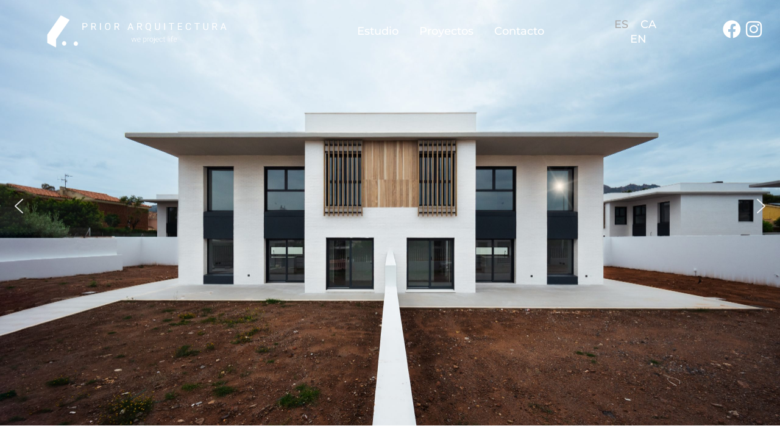

--- FILE ---
content_type: text/css
request_url: https://prior.pro/wp-content/uploads/elementor/css/post-14.css?ver=1768947184
body_size: 124
content:
.elementor-14 .elementor-element.elementor-element-6070524 > .elementor-container > .elementor-column > .elementor-widget-wrap{align-content:flex-start;align-items:flex-start;}.elementor-14 .elementor-element.elementor-element-6070524{margin-top:-125px;margin-bottom:0px;padding:0px 0px 0px 0px;}.elementor-14 .elementor-element.elementor-element-ee4c1c5 > .elementor-widget-container{margin:0px 0px 0px 0px;}body.elementor-page-14:not(.elementor-motion-effects-element-type-background), body.elementor-page-14 > .elementor-motion-effects-container > .elementor-motion-effects-layer{background-color:#FFFFFF;}:root{--page-title-display:none;}

--- FILE ---
content_type: text/css
request_url: https://prior.pro/wp-content/uploads/elementor/css/post-1079.css?ver=1768947184
body_size: 4543
content:
.elementor-1079 .elementor-element.elementor-element-3fe4c38:not(.elementor-motion-effects-element-type-background), .elementor-1079 .elementor-element.elementor-element-3fe4c38 > .elementor-motion-effects-container > .elementor-motion-effects-layer{background-color:#00000000;}.elementor-1079 .elementor-element.elementor-element-3fe4c38:hover{background-color:#000000;}.elementor-1079 .elementor-element.elementor-element-3fe4c38{transition:background 0.3s, border 0.3s, border-radius 0.3s, box-shadow 0.3s;margin-top:0px;margin-bottom:0px;padding:10px 10px 10px 10px;}.elementor-1079 .elementor-element.elementor-element-3fe4c38 > .elementor-background-overlay{transition:background 0.3s, border-radius 0.3s, opacity 0.3s;}.elementor-1079 .elementor-element.elementor-element-d401ebc{--spacer-size:50px;width:var( --container-widget-width, 4.5% );max-width:4.5%;--container-widget-width:4.5%;--container-widget-flex-grow:0;}.elementor-widget-site-logo .hfe-site-logo-container .hfe-site-logo-img{border-color:var( --e-global-color-primary );}.elementor-widget-site-logo .widget-image-caption{color:var( --e-global-color-text );font-family:var( --e-global-typography-text-font-family ), Sans-serif;font-weight:var( --e-global-typography-text-font-weight );}.elementor-1079 .elementor-element.elementor-element-835b530 .hfe-site-logo-container, .elementor-1079 .elementor-element.elementor-element-835b530 .hfe-caption-width figcaption{text-align:center;}.elementor-1079 .elementor-element.elementor-element-835b530 .hfe-site-logo .hfe-site-logo-container img{width:100%;}.elementor-1079 .elementor-element.elementor-element-835b530 .hfe-site-logo img{max-width:100%;opacity:1;}.elementor-1079 .elementor-element.elementor-element-835b530 .widget-image-caption{margin-top:0px;margin-bottom:0px;}.elementor-1079 .elementor-element.elementor-element-835b530{width:var( --container-widget-width, 24% );max-width:24%;--container-widget-width:24%;--container-widget-flex-grow:0;}.elementor-1079 .elementor-element.elementor-element-835b530 .hfe-site-logo-container .hfe-site-logo-img{border-style:none;}.elementor-1079 .elementor-element.elementor-element-acdf43b{width:var( --container-widget-width, 42.5% );max-width:42.5%;--container-widget-width:42.5%;--container-widget-flex-grow:0;align-self:center;}.elementor-1079 .elementor-element.elementor-element-acdf43b .wpr-menu-item.wpr-pointer-item{transition-duration:0.3s;}.elementor-1079 .elementor-element.elementor-element-acdf43b .wpr-menu-item.wpr-pointer-item:before{transition-duration:0.3s;}.elementor-1079 .elementor-element.elementor-element-acdf43b .wpr-menu-item.wpr-pointer-item:after{transition-duration:0.3s;}.elementor-1079 .elementor-element.elementor-element-acdf43b .wpr-mobile-toggle-wrap{text-align:center;}.elementor-1079 .elementor-element.elementor-element-acdf43b .wpr-nav-menu .wpr-menu-item,
					 .elementor-1079 .elementor-element.elementor-element-acdf43b .wpr-nav-menu > .menu-item-has-children > .wpr-sub-icon{color:#FFFFFF;}.elementor-1079 .elementor-element.elementor-element-acdf43b .wpr-nav-menu .wpr-menu-item:hover,
					 .elementor-1079 .elementor-element.elementor-element-acdf43b .wpr-nav-menu > .menu-item-has-children:hover > .wpr-sub-icon,
					 .elementor-1079 .elementor-element.elementor-element-acdf43b .wpr-nav-menu .wpr-menu-item.wpr-active-menu-item,
					 .elementor-1079 .elementor-element.elementor-element-acdf43b .wpr-nav-menu > .menu-item-has-children.current_page_item > .wpr-sub-icon{color:#ACACAC;}.elementor-1079 .elementor-element.elementor-element-acdf43b.wpr-pointer-line-fx .wpr-menu-item:before,
					 .elementor-1079 .elementor-element.elementor-element-acdf43b.wpr-pointer-line-fx .wpr-menu-item:after{background-color:#ACACAC;}.elementor-1079 .elementor-element.elementor-element-acdf43b.wpr-pointer-border-fx .wpr-menu-item:before{border-color:#ACACAC;border-width:2px;}.elementor-1079 .elementor-element.elementor-element-acdf43b.wpr-pointer-background-fx .wpr-menu-item:before{background-color:#ACACAC;}.elementor-1079 .elementor-element.elementor-element-acdf43b .menu-item-has-children .wpr-sub-icon{font-size:13px;}.elementor-1079 .elementor-element.elementor-element-acdf43b.wpr-pointer-background:not(.wpr-sub-icon-none) .wpr-nav-menu-horizontal .menu-item-has-children .wpr-pointer-item{padding-right:calc(13px + 7px);}.elementor-1079 .elementor-element.elementor-element-acdf43b.wpr-pointer-border:not(.wpr-sub-icon-none) .wpr-nav-menu-horizontal .menu-item-has-children .wpr-pointer-item{padding-right:calc(13px + 7px);}.elementor-1079 .elementor-element.elementor-element-acdf43b .wpr-nav-menu .wpr-menu-item,.elementor-1079 .elementor-element.elementor-element-acdf43b .wpr-mobile-nav-menu a,.elementor-1079 .elementor-element.elementor-element-acdf43b .wpr-mobile-toggle-text{font-family:"Montserrat", Sans-serif;font-size:18px;font-weight:500;}.elementor-1079 .elementor-element.elementor-element-acdf43b.wpr-pointer-underline .wpr-menu-item:after,
					 .elementor-1079 .elementor-element.elementor-element-acdf43b.wpr-pointer-overline .wpr-menu-item:before,
					 .elementor-1079 .elementor-element.elementor-element-acdf43b.wpr-pointer-double-line .wpr-menu-item:before,
					 .elementor-1079 .elementor-element.elementor-element-acdf43b.wpr-pointer-double-line .wpr-menu-item:after{height:2px;}.elementor-1079 .elementor-element.elementor-element-acdf43b.wpr-pointer-underline>nav>ul>li>.wpr-menu-item:after,
					 .elementor-1079 .elementor-element.elementor-element-acdf43b.wpr-pointer-overline>nav>ul>li>.wpr-menu-item:before,
					 .elementor-1079 .elementor-element.elementor-element-acdf43b.wpr-pointer-double-line>nav>ul>li>.wpr-menu-item:before,
					 .elementor-1079 .elementor-element.elementor-element-acdf43b.wpr-pointer-double-line>nav>ul>li>.wpr-menu-item:after{height:2px;}.elementor-1079 .elementor-element.elementor-element-acdf43b.wpr-pointer-border-fx>nav>ul>li>.wpr-menu-item:before{border-width:2px;}.elementor-1079 .elementor-element.elementor-element-acdf43b.wpr-pointer-underline>.elementor-widget-container>nav>ul>li>.wpr-menu-item:after,
					 .elementor-1079 .elementor-element.elementor-element-acdf43b.wpr-pointer-overline>.elementor-widget-container>nav>ul>li>.wpr-menu-item:before,
					 .elementor-1079 .elementor-element.elementor-element-acdf43b.wpr-pointer-double-line>.elementor-widget-container>nav>ul>li>.wpr-menu-item:before,
					 .elementor-1079 .elementor-element.elementor-element-acdf43b.wpr-pointer-double-line>.elementor-widget-container>nav>ul>li>.wpr-menu-item:after{height:2px;}.elementor-1079 .elementor-element.elementor-element-acdf43b.wpr-pointer-border-fx>.elementor-widget-container>nav>ul>li>.wpr-menu-item:before{border-width:2px;}.elementor-1079 .elementor-element.elementor-element-acdf43b:not(.wpr-pointer-border-fx) .wpr-menu-item.wpr-pointer-item:before{transform:translateY(-0px);}.elementor-1079 .elementor-element.elementor-element-acdf43b:not(.wpr-pointer-border-fx) .wpr-menu-item.wpr-pointer-item:after{transform:translateY(0px);}.elementor-1079 .elementor-element.elementor-element-acdf43b .wpr-nav-menu .wpr-menu-item{padding-left:7px;padding-right:7px;padding-top:15px;padding-bottom:15px;}.elementor-1079 .elementor-element.elementor-element-acdf43b.wpr-pointer-background:not(.wpr-sub-icon-none) .wpr-nav-menu-vertical .menu-item-has-children .wpr-sub-icon{text-indent:-7px;}.elementor-1079 .elementor-element.elementor-element-acdf43b.wpr-pointer-border:not(.wpr-sub-icon-none) .wpr-nav-menu-vertical .menu-item-has-children .wpr-sub-icon{text-indent:-7px;}.elementor-1079 .elementor-element.elementor-element-acdf43b .wpr-nav-menu > .menu-item{margin-left:10px;margin-right:10px;}.elementor-1079 .elementor-element.elementor-element-acdf43b .wpr-nav-menu-vertical .wpr-nav-menu > li > .wpr-sub-menu{margin-left:10px;}.elementor-1079 .elementor-element.elementor-element-acdf43b.wpr-main-menu-align-left .wpr-nav-menu-vertical .wpr-nav-menu > li > .wpr-sub-icon{right:10px;}.elementor-1079 .elementor-element.elementor-element-acdf43b.wpr-main-menu-align-right .wpr-nav-menu-vertical .wpr-nav-menu > li > .wpr-sub-icon{left:10px;}.elementor-1079 .elementor-element.elementor-element-acdf43b .wpr-sub-menu .wpr-sub-menu-item,
					 .elementor-1079 .elementor-element.elementor-element-acdf43b .wpr-sub-menu > .menu-item-has-children .wpr-sub-icon{color:#333333;}.elementor-1079 .elementor-element.elementor-element-acdf43b .wpr-sub-menu .wpr-sub-menu-item{background-color:#ffffff;padding-left:15px;padding-right:15px;padding-top:13px;padding-bottom:13px;}.elementor-1079 .elementor-element.elementor-element-acdf43b .wpr-sub-menu .wpr-sub-menu-item:hover,
					 .elementor-1079 .elementor-element.elementor-element-acdf43b .wpr-sub-menu > .menu-item-has-children .wpr-sub-menu-item:hover .wpr-sub-icon,
					 .elementor-1079 .elementor-element.elementor-element-acdf43b .wpr-sub-menu .wpr-sub-menu-item.wpr-active-menu-item,
					 .elementor-1079 .elementor-element.elementor-element-acdf43b .wpr-sub-menu > .menu-item-has-children.current_page_item .wpr-sub-icon{color:#ffffff;}.elementor-1079 .elementor-element.elementor-element-acdf43b .wpr-sub-menu .wpr-sub-menu-item:hover,
					 .elementor-1079 .elementor-element.elementor-element-acdf43b .wpr-sub-menu .wpr-sub-menu-item.wpr-active-menu-item{background-color:#605BE5;}.elementor-1079 .elementor-element.elementor-element-acdf43b .wpr-sub-menu .wpr-sub-icon{right:15px;}.elementor-1079 .elementor-element.elementor-element-acdf43b.wpr-main-menu-align-right .wpr-nav-menu-vertical .wpr-sub-menu .wpr-sub-icon{left:15px;}.elementor-1079 .elementor-element.elementor-element-acdf43b .wpr-nav-menu-horizontal .wpr-nav-menu > li > .wpr-sub-menu{margin-top:0px;}.elementor-1079 .elementor-element.elementor-element-acdf43b.wpr-sub-divider-yes .wpr-sub-menu li:not(:last-child){border-bottom-color:#e8e8e8;border-bottom-width:1px;}.elementor-1079 .elementor-element.elementor-element-acdf43b .wpr-sub-menu{border-style:solid;border-width:1px 1px 1px 1px;border-color:#E8E8E8;}.elementor-1079 .elementor-element.elementor-element-acdf43b .wpr-mobile-nav-menu a,
					 .elementor-1079 .elementor-element.elementor-element-acdf43b .wpr-mobile-nav-menu .menu-item-has-children > a:after{color:#FFFFFF;}.elementor-1079 .elementor-element.elementor-element-acdf43b .wpr-mobile-nav-menu li{background-color:#ACACAC;}.elementor-1079 .elementor-element.elementor-element-acdf43b .wpr-mobile-nav-menu li a:hover,
					 .elementor-1079 .elementor-element.elementor-element-acdf43b .wpr-mobile-nav-menu .menu-item-has-children > a:hover:after,
					 .elementor-1079 .elementor-element.elementor-element-acdf43b .wpr-mobile-nav-menu li a.wpr-active-menu-item,
					 .elementor-1079 .elementor-element.elementor-element-acdf43b .wpr-mobile-nav-menu .menu-item-has-children.current_page_item > a:hover:after{color:#ffffff;}.elementor-1079 .elementor-element.elementor-element-acdf43b .wpr-mobile-nav-menu a:hover,
					 .elementor-1079 .elementor-element.elementor-element-acdf43b .wpr-mobile-nav-menu a.wpr-active-menu-item{background-color:#8F8F8F;}.elementor-1079 .elementor-element.elementor-element-acdf43b .wpr-mobile-nav-menu a{padding-left:0px;padding-right:0px;}.elementor-1079 .elementor-element.elementor-element-acdf43b .wpr-mobile-nav-menu .menu-item-has-children > a:after{margin-left:0px;margin-right:0px;}.elementor-1079 .elementor-element.elementor-element-acdf43b .wpr-mobile-nav-menu .wpr-mobile-menu-item{padding-top:5px;padding-bottom:5px;}.elementor-1079 .elementor-element.elementor-element-acdf43b .wpr-mobile-nav-menu .wpr-mobile-sub-menu-item{font-size:1px;padding-top:6px;padding-bottom:6px;}.elementor-1079 .elementor-element.elementor-element-acdf43b .wpr-mobile-nav-menu{margin-top:10px;}.elementor-1079 .elementor-element.elementor-element-acdf43b .wpr-mobile-toggle{border-color:#FFFFFF;width:30px;border-width:0px;}.elementor-1079 .elementor-element.elementor-element-acdf43b .wpr-mobile-toggle-text{color:#FFFFFF;}.elementor-1079 .elementor-element.elementor-element-acdf43b .wpr-mobile-toggle-line{background-color:#FFFFFF;height:3px;margin-bottom:3px;}.elementor-1079 .elementor-element.elementor-element-acdf43b .wpr-mobile-toggle:hover{border-color:#ACACAC;}.elementor-1079 .elementor-element.elementor-element-acdf43b .wpr-mobile-toggle:hover .wpr-mobile-toggle-text{color:#ACACAC;}.elementor-1079 .elementor-element.elementor-element-acdf43b .wpr-mobile-toggle:hover .wpr-mobile-toggle-line{background-color:#ACACAC;}.elementor-1079 .elementor-element.elementor-element-1f40354{--spacer-size:50px;width:var( --container-widget-width, 6.5% );max-width:6.5%;--container-widget-width:6.5%;--container-widget-flex-grow:0;}.elementor-widget-polylang-language-switcher .cpel-switcher__lang a{font-family:var( --e-global-typography-primary-font-family ), Sans-serif;font-weight:var( --e-global-typography-primary-font-weight );color:var( --e-global-color-text );}.elementor-widget-polylang-language-switcher .cpel-switcher__icon{color:var( --e-global-color-text );}.elementor-widget-polylang-language-switcher .cpel-switcher__lang a:hover, .elementor-widget-polylang-language-switcher .cpel-switcher__lang a:focus{font-family:var( --e-global-typography-primary-font-family ), Sans-serif;font-weight:var( --e-global-typography-primary-font-weight );color:var( --e-global-color-accent );}.elementor-widget-polylang-language-switcher .cpel-switcher__lang.cpel-switcher__lang--active a{font-family:var( --e-global-typography-primary-font-family ), Sans-serif;font-weight:var( --e-global-typography-primary-font-weight );}.elementor-1079 .elementor-element.elementor-element-18e6943{width:var( --container-widget-width, 10% );max-width:10%;--container-widget-width:10%;--container-widget-flex-grow:0;align-self:center;--e-transform-transition-duration:0ms;}.elementor-1079 .elementor-element.elementor-element-18e6943 .cpel-switcher__lang a{font-family:"Montserrat", Sans-serif;font-size:18px;font-weight:500;color:#FFFFFF;}.elementor-1079 .elementor-element.elementor-element-18e6943 .cpel-switcher__icon{color:#FFFFFF;}.elementor-1079 .elementor-element.elementor-element-18e6943 .cpel-switcher__lang a:hover, .elementor-1079 .elementor-element.elementor-element-18e6943 .cpel-switcher__lang a:focus{font-family:"Montserrat", Sans-serif;font-size:18px;font-weight:500;color:#ACACAC;}.elementor-1079 .elementor-element.elementor-element-18e6943 .cpel-switcher__lang.cpel-switcher__lang--active a{font-family:"Montserrat", Sans-serif;font-size:18px;font-weight:500;}.elementor-1079 .elementor-element.elementor-element-18e6943 .cpel-switcher__lang--active a{color:#ACACAC;}.elementor-1079 .elementor-element.elementor-element-18e6943 .cpel-switcher__nav{--cpel-switcher-space:10px;}.elementor-1079 .elementor-element.elementor-element-18e6943 .cpel-switcher__code{padding-left:10px;}.elementor-1079 .elementor-element.elementor-element-90706f0{--spacer-size:50px;width:var( --container-widget-width, 6.5% );max-width:6.5%;--container-widget-width:6.5%;--container-widget-flex-grow:0;}.elementor-widget-icon.elementor-view-stacked .elementor-icon{background-color:var( --e-global-color-primary );}.elementor-widget-icon.elementor-view-framed .elementor-icon, .elementor-widget-icon.elementor-view-default .elementor-icon{color:var( --e-global-color-primary );border-color:var( --e-global-color-primary );}.elementor-widget-icon.elementor-view-framed .elementor-icon, .elementor-widget-icon.elementor-view-default .elementor-icon svg{fill:var( --e-global-color-primary );}.elementor-1079 .elementor-element.elementor-element-af13c6f{width:auto;max-width:auto;align-self:center;}.elementor-1079 .elementor-element.elementor-element-af13c6f .elementor-icon-wrapper{text-align:end;}.elementor-1079 .elementor-element.elementor-element-af13c6f.elementor-view-stacked .elementor-icon{background-color:#FFFFFF;}.elementor-1079 .elementor-element.elementor-element-af13c6f.elementor-view-framed .elementor-icon, .elementor-1079 .elementor-element.elementor-element-af13c6f.elementor-view-default .elementor-icon{color:#FFFFFF;border-color:#FFFFFF;}.elementor-1079 .elementor-element.elementor-element-af13c6f.elementor-view-framed .elementor-icon, .elementor-1079 .elementor-element.elementor-element-af13c6f.elementor-view-default .elementor-icon svg{fill:#FFFFFF;}.elementor-1079 .elementor-element.elementor-element-af13c6f.elementor-view-stacked .elementor-icon:hover{background-color:#ACACAC;}.elementor-1079 .elementor-element.elementor-element-af13c6f.elementor-view-framed .elementor-icon:hover, .elementor-1079 .elementor-element.elementor-element-af13c6f.elementor-view-default .elementor-icon:hover{color:#ACACAC;border-color:#ACACAC;}.elementor-1079 .elementor-element.elementor-element-af13c6f.elementor-view-framed .elementor-icon:hover, .elementor-1079 .elementor-element.elementor-element-af13c6f.elementor-view-default .elementor-icon:hover svg{fill:#ACACAC;}.elementor-1079 .elementor-element.elementor-element-af13c6f .elementor-icon{font-size:30px;}.elementor-1079 .elementor-element.elementor-element-af13c6f .elementor-icon svg{height:30px;}.elementor-1079 .elementor-element.elementor-element-71ad753{width:var( --container-widget-width, 3.5% );max-width:3.5%;--container-widget-width:3.5%;--container-widget-flex-grow:0;align-self:center;}.elementor-1079 .elementor-element.elementor-element-71ad753 > .elementor-widget-container{margin:0px 0px 0px 0px;padding:0px 0px 0px 0px;}.elementor-1079 .elementor-element.elementor-element-71ad753 .elementor-icon-wrapper{text-align:center;}.elementor-1079 .elementor-element.elementor-element-71ad753.elementor-view-stacked .elementor-icon{background-color:#FFFFFF;}.elementor-1079 .elementor-element.elementor-element-71ad753.elementor-view-framed .elementor-icon, .elementor-1079 .elementor-element.elementor-element-71ad753.elementor-view-default .elementor-icon{color:#FFFFFF;border-color:#FFFFFF;}.elementor-1079 .elementor-element.elementor-element-71ad753.elementor-view-framed .elementor-icon, .elementor-1079 .elementor-element.elementor-element-71ad753.elementor-view-default .elementor-icon svg{fill:#FFFFFF;}.elementor-1079 .elementor-element.elementor-element-71ad753.elementor-view-stacked .elementor-icon:hover{background-color:#ACACAC;}.elementor-1079 .elementor-element.elementor-element-71ad753.elementor-view-framed .elementor-icon:hover, .elementor-1079 .elementor-element.elementor-element-71ad753.elementor-view-default .elementor-icon:hover{color:#ACACAC;border-color:#ACACAC;}.elementor-1079 .elementor-element.elementor-element-71ad753.elementor-view-framed .elementor-icon:hover, .elementor-1079 .elementor-element.elementor-element-71ad753.elementor-view-default .elementor-icon:hover svg{fill:#ACACAC;}.elementor-1079 .elementor-element.elementor-element-71ad753 .elementor-icon{font-size:30px;}.elementor-1079 .elementor-element.elementor-element-71ad753 .elementor-icon svg{height:30px;}.elementor-1079 .elementor-element.elementor-element-812606e:not(.elementor-motion-effects-element-type-background), .elementor-1079 .elementor-element.elementor-element-812606e > .elementor-motion-effects-container > .elementor-motion-effects-layer{background-color:#00000000;}.elementor-1079 .elementor-element.elementor-element-812606e:hover{background-color:#000000;}.elementor-1079 .elementor-element.elementor-element-812606e{transition:background 0.3s, border 0.3s, border-radius 0.3s, box-shadow 0.3s;margin-top:0px;margin-bottom:0px;padding:10px 10px 10px 10px;}.elementor-1079 .elementor-element.elementor-element-812606e > .elementor-background-overlay{transition:background 0.3s, border-radius 0.3s, opacity 0.3s;}.elementor-1079 .elementor-element.elementor-element-677eade{--spacer-size:50px;width:var( --container-widget-width, 4.5% );max-width:4.5%;--container-widget-width:4.5%;--container-widget-flex-grow:0;}.elementor-1079 .elementor-element.elementor-element-8a8183f .hfe-site-logo-container, .elementor-1079 .elementor-element.elementor-element-8a8183f .hfe-caption-width figcaption{text-align:center;}.elementor-1079 .elementor-element.elementor-element-8a8183f .hfe-site-logo .hfe-site-logo-container img{width:100%;}.elementor-1079 .elementor-element.elementor-element-8a8183f .hfe-site-logo img{max-width:100%;opacity:1;}.elementor-1079 .elementor-element.elementor-element-8a8183f .widget-image-caption{margin-top:0px;margin-bottom:0px;}.elementor-1079 .elementor-element.elementor-element-8a8183f{width:var( --container-widget-width, 24% );max-width:24%;--container-widget-width:24%;--container-widget-flex-grow:0;}.elementor-1079 .elementor-element.elementor-element-8a8183f .hfe-site-logo-container .hfe-site-logo-img{border-style:none;}.elementor-1079 .elementor-element.elementor-element-3e86b82{width:var( --container-widget-width, 42.5% );max-width:42.5%;--container-widget-width:42.5%;--container-widget-flex-grow:0;align-self:center;}.elementor-1079 .elementor-element.elementor-element-3e86b82 .wpr-menu-item.wpr-pointer-item{transition-duration:0.3s;}.elementor-1079 .elementor-element.elementor-element-3e86b82 .wpr-menu-item.wpr-pointer-item:before{transition-duration:0.3s;}.elementor-1079 .elementor-element.elementor-element-3e86b82 .wpr-menu-item.wpr-pointer-item:after{transition-duration:0.3s;}.elementor-1079 .elementor-element.elementor-element-3e86b82 .wpr-mobile-toggle-wrap{text-align:center;}.elementor-1079 .elementor-element.elementor-element-3e86b82 .wpr-nav-menu .wpr-menu-item,
					 .elementor-1079 .elementor-element.elementor-element-3e86b82 .wpr-nav-menu > .menu-item-has-children > .wpr-sub-icon{color:#FFFFFF;}.elementor-1079 .elementor-element.elementor-element-3e86b82 .wpr-nav-menu .wpr-menu-item:hover,
					 .elementor-1079 .elementor-element.elementor-element-3e86b82 .wpr-nav-menu > .menu-item-has-children:hover > .wpr-sub-icon,
					 .elementor-1079 .elementor-element.elementor-element-3e86b82 .wpr-nav-menu .wpr-menu-item.wpr-active-menu-item,
					 .elementor-1079 .elementor-element.elementor-element-3e86b82 .wpr-nav-menu > .menu-item-has-children.current_page_item > .wpr-sub-icon{color:#ACACAC;}.elementor-1079 .elementor-element.elementor-element-3e86b82.wpr-pointer-line-fx .wpr-menu-item:before,
					 .elementor-1079 .elementor-element.elementor-element-3e86b82.wpr-pointer-line-fx .wpr-menu-item:after{background-color:#ACACAC;}.elementor-1079 .elementor-element.elementor-element-3e86b82.wpr-pointer-border-fx .wpr-menu-item:before{border-color:#ACACAC;border-width:2px;}.elementor-1079 .elementor-element.elementor-element-3e86b82.wpr-pointer-background-fx .wpr-menu-item:before{background-color:#ACACAC;}.elementor-1079 .elementor-element.elementor-element-3e86b82 .menu-item-has-children .wpr-sub-icon{font-size:13px;}.elementor-1079 .elementor-element.elementor-element-3e86b82.wpr-pointer-background:not(.wpr-sub-icon-none) .wpr-nav-menu-horizontal .menu-item-has-children .wpr-pointer-item{padding-right:calc(13px + 7px);}.elementor-1079 .elementor-element.elementor-element-3e86b82.wpr-pointer-border:not(.wpr-sub-icon-none) .wpr-nav-menu-horizontal .menu-item-has-children .wpr-pointer-item{padding-right:calc(13px + 7px);}.elementor-1079 .elementor-element.elementor-element-3e86b82 .wpr-nav-menu .wpr-menu-item,.elementor-1079 .elementor-element.elementor-element-3e86b82 .wpr-mobile-nav-menu a,.elementor-1079 .elementor-element.elementor-element-3e86b82 .wpr-mobile-toggle-text{font-family:"Montserrat", Sans-serif;font-size:18px;font-weight:500;}.elementor-1079 .elementor-element.elementor-element-3e86b82.wpr-pointer-underline .wpr-menu-item:after,
					 .elementor-1079 .elementor-element.elementor-element-3e86b82.wpr-pointer-overline .wpr-menu-item:before,
					 .elementor-1079 .elementor-element.elementor-element-3e86b82.wpr-pointer-double-line .wpr-menu-item:before,
					 .elementor-1079 .elementor-element.elementor-element-3e86b82.wpr-pointer-double-line .wpr-menu-item:after{height:2px;}.elementor-1079 .elementor-element.elementor-element-3e86b82.wpr-pointer-underline>nav>ul>li>.wpr-menu-item:after,
					 .elementor-1079 .elementor-element.elementor-element-3e86b82.wpr-pointer-overline>nav>ul>li>.wpr-menu-item:before,
					 .elementor-1079 .elementor-element.elementor-element-3e86b82.wpr-pointer-double-line>nav>ul>li>.wpr-menu-item:before,
					 .elementor-1079 .elementor-element.elementor-element-3e86b82.wpr-pointer-double-line>nav>ul>li>.wpr-menu-item:after{height:2px;}.elementor-1079 .elementor-element.elementor-element-3e86b82.wpr-pointer-border-fx>nav>ul>li>.wpr-menu-item:before{border-width:2px;}.elementor-1079 .elementor-element.elementor-element-3e86b82.wpr-pointer-underline>.elementor-widget-container>nav>ul>li>.wpr-menu-item:after,
					 .elementor-1079 .elementor-element.elementor-element-3e86b82.wpr-pointer-overline>.elementor-widget-container>nav>ul>li>.wpr-menu-item:before,
					 .elementor-1079 .elementor-element.elementor-element-3e86b82.wpr-pointer-double-line>.elementor-widget-container>nav>ul>li>.wpr-menu-item:before,
					 .elementor-1079 .elementor-element.elementor-element-3e86b82.wpr-pointer-double-line>.elementor-widget-container>nav>ul>li>.wpr-menu-item:after{height:2px;}.elementor-1079 .elementor-element.elementor-element-3e86b82.wpr-pointer-border-fx>.elementor-widget-container>nav>ul>li>.wpr-menu-item:before{border-width:2px;}.elementor-1079 .elementor-element.elementor-element-3e86b82:not(.wpr-pointer-border-fx) .wpr-menu-item.wpr-pointer-item:before{transform:translateY(-0px);}.elementor-1079 .elementor-element.elementor-element-3e86b82:not(.wpr-pointer-border-fx) .wpr-menu-item.wpr-pointer-item:after{transform:translateY(0px);}.elementor-1079 .elementor-element.elementor-element-3e86b82 .wpr-nav-menu .wpr-menu-item{padding-left:7px;padding-right:7px;padding-top:15px;padding-bottom:15px;}.elementor-1079 .elementor-element.elementor-element-3e86b82.wpr-pointer-background:not(.wpr-sub-icon-none) .wpr-nav-menu-vertical .menu-item-has-children .wpr-sub-icon{text-indent:-7px;}.elementor-1079 .elementor-element.elementor-element-3e86b82.wpr-pointer-border:not(.wpr-sub-icon-none) .wpr-nav-menu-vertical .menu-item-has-children .wpr-sub-icon{text-indent:-7px;}.elementor-1079 .elementor-element.elementor-element-3e86b82 .wpr-nav-menu > .menu-item{margin-left:10px;margin-right:10px;}.elementor-1079 .elementor-element.elementor-element-3e86b82 .wpr-nav-menu-vertical .wpr-nav-menu > li > .wpr-sub-menu{margin-left:10px;}.elementor-1079 .elementor-element.elementor-element-3e86b82.wpr-main-menu-align-left .wpr-nav-menu-vertical .wpr-nav-menu > li > .wpr-sub-icon{right:10px;}.elementor-1079 .elementor-element.elementor-element-3e86b82.wpr-main-menu-align-right .wpr-nav-menu-vertical .wpr-nav-menu > li > .wpr-sub-icon{left:10px;}.elementor-1079 .elementor-element.elementor-element-3e86b82 .wpr-sub-menu .wpr-sub-menu-item,
					 .elementor-1079 .elementor-element.elementor-element-3e86b82 .wpr-sub-menu > .menu-item-has-children .wpr-sub-icon{color:#333333;}.elementor-1079 .elementor-element.elementor-element-3e86b82 .wpr-sub-menu .wpr-sub-menu-item{background-color:#ffffff;padding-left:15px;padding-right:15px;padding-top:13px;padding-bottom:13px;}.elementor-1079 .elementor-element.elementor-element-3e86b82 .wpr-sub-menu .wpr-sub-menu-item:hover,
					 .elementor-1079 .elementor-element.elementor-element-3e86b82 .wpr-sub-menu > .menu-item-has-children .wpr-sub-menu-item:hover .wpr-sub-icon,
					 .elementor-1079 .elementor-element.elementor-element-3e86b82 .wpr-sub-menu .wpr-sub-menu-item.wpr-active-menu-item,
					 .elementor-1079 .elementor-element.elementor-element-3e86b82 .wpr-sub-menu > .menu-item-has-children.current_page_item .wpr-sub-icon{color:#ffffff;}.elementor-1079 .elementor-element.elementor-element-3e86b82 .wpr-sub-menu .wpr-sub-menu-item:hover,
					 .elementor-1079 .elementor-element.elementor-element-3e86b82 .wpr-sub-menu .wpr-sub-menu-item.wpr-active-menu-item{background-color:#605BE5;}.elementor-1079 .elementor-element.elementor-element-3e86b82 .wpr-sub-menu .wpr-sub-icon{right:15px;}.elementor-1079 .elementor-element.elementor-element-3e86b82.wpr-main-menu-align-right .wpr-nav-menu-vertical .wpr-sub-menu .wpr-sub-icon{left:15px;}.elementor-1079 .elementor-element.elementor-element-3e86b82 .wpr-nav-menu-horizontal .wpr-nav-menu > li > .wpr-sub-menu{margin-top:0px;}.elementor-1079 .elementor-element.elementor-element-3e86b82.wpr-sub-divider-yes .wpr-sub-menu li:not(:last-child){border-bottom-color:#e8e8e8;border-bottom-width:1px;}.elementor-1079 .elementor-element.elementor-element-3e86b82 .wpr-sub-menu{border-style:solid;border-width:1px 1px 1px 1px;border-color:#E8E8E8;}.elementor-1079 .elementor-element.elementor-element-3e86b82 .wpr-mobile-nav-menu a,
					 .elementor-1079 .elementor-element.elementor-element-3e86b82 .wpr-mobile-nav-menu .menu-item-has-children > a:after{color:#FFFFFF;}.elementor-1079 .elementor-element.elementor-element-3e86b82 .wpr-mobile-nav-menu li{background-color:#ACACAC;}.elementor-1079 .elementor-element.elementor-element-3e86b82 .wpr-mobile-nav-menu li a:hover,
					 .elementor-1079 .elementor-element.elementor-element-3e86b82 .wpr-mobile-nav-menu .menu-item-has-children > a:hover:after,
					 .elementor-1079 .elementor-element.elementor-element-3e86b82 .wpr-mobile-nav-menu li a.wpr-active-menu-item,
					 .elementor-1079 .elementor-element.elementor-element-3e86b82 .wpr-mobile-nav-menu .menu-item-has-children.current_page_item > a:hover:after{color:#ffffff;}.elementor-1079 .elementor-element.elementor-element-3e86b82 .wpr-mobile-nav-menu a:hover,
					 .elementor-1079 .elementor-element.elementor-element-3e86b82 .wpr-mobile-nav-menu a.wpr-active-menu-item{background-color:#8F8F8F;}.elementor-1079 .elementor-element.elementor-element-3e86b82 .wpr-mobile-nav-menu a{padding-left:0px;padding-right:0px;}.elementor-1079 .elementor-element.elementor-element-3e86b82 .wpr-mobile-nav-menu .menu-item-has-children > a:after{margin-left:0px;margin-right:0px;}.elementor-1079 .elementor-element.elementor-element-3e86b82 .wpr-mobile-nav-menu .wpr-mobile-menu-item{padding-top:5px;padding-bottom:5px;}.elementor-1079 .elementor-element.elementor-element-3e86b82 .wpr-mobile-nav-menu .wpr-mobile-sub-menu-item{font-size:1px;padding-top:6px;padding-bottom:6px;}.elementor-1079 .elementor-element.elementor-element-3e86b82 .wpr-mobile-nav-menu{margin-top:10px;}.elementor-1079 .elementor-element.elementor-element-3e86b82 .wpr-mobile-toggle{border-color:#FFFFFF;width:30px;border-width:0px;}.elementor-1079 .elementor-element.elementor-element-3e86b82 .wpr-mobile-toggle-text{color:#FFFFFF;}.elementor-1079 .elementor-element.elementor-element-3e86b82 .wpr-mobile-toggle-line{background-color:#FFFFFF;height:3px;margin-bottom:3px;}.elementor-1079 .elementor-element.elementor-element-3e86b82 .wpr-mobile-toggle:hover{border-color:#ACACAC;}.elementor-1079 .elementor-element.elementor-element-3e86b82 .wpr-mobile-toggle:hover .wpr-mobile-toggle-text{color:#ACACAC;}.elementor-1079 .elementor-element.elementor-element-3e86b82 .wpr-mobile-toggle:hover .wpr-mobile-toggle-line{background-color:#ACACAC;}.elementor-1079 .elementor-element.elementor-element-52b3406{--spacer-size:50px;width:var( --container-widget-width, 6.5% );max-width:6.5%;--container-widget-width:6.5%;--container-widget-flex-grow:0;}.elementor-1079 .elementor-element.elementor-element-b1c3669{width:var( --container-widget-width, 10% );max-width:10%;--container-widget-width:10%;--container-widget-flex-grow:0;align-self:center;--e-transform-transition-duration:0ms;}.elementor-1079 .elementor-element.elementor-element-b1c3669 .cpel-switcher__lang a{font-family:"Montserrat", Sans-serif;font-size:18px;font-weight:500;color:#FFFFFF;}.elementor-1079 .elementor-element.elementor-element-b1c3669 .cpel-switcher__icon{color:#FFFFFF;}.elementor-1079 .elementor-element.elementor-element-b1c3669 .cpel-switcher__lang a:hover, .elementor-1079 .elementor-element.elementor-element-b1c3669 .cpel-switcher__lang a:focus{font-family:"Montserrat", Sans-serif;font-size:18px;font-weight:500;color:#ACACAC;}.elementor-1079 .elementor-element.elementor-element-b1c3669 .cpel-switcher__lang.cpel-switcher__lang--active a{font-family:"Montserrat", Sans-serif;font-size:18px;font-weight:500;}.elementor-1079 .elementor-element.elementor-element-b1c3669 .cpel-switcher__lang--active a{color:#ACACAC;}.elementor-1079 .elementor-element.elementor-element-b1c3669 .cpel-switcher__nav{--cpel-switcher-space:10px;}.elementor-1079 .elementor-element.elementor-element-b1c3669 .cpel-switcher__code{padding-left:10px;}.elementor-1079 .elementor-element.elementor-element-7a0495c{--spacer-size:50px;width:var( --container-widget-width, 6.5% );max-width:6.5%;--container-widget-width:6.5%;--container-widget-flex-grow:0;}.elementor-1079 .elementor-element.elementor-element-916e6a4{width:auto;max-width:auto;align-self:center;}.elementor-1079 .elementor-element.elementor-element-916e6a4 .elementor-icon-wrapper{text-align:end;}.elementor-1079 .elementor-element.elementor-element-916e6a4.elementor-view-stacked .elementor-icon{background-color:#FFFFFF;}.elementor-1079 .elementor-element.elementor-element-916e6a4.elementor-view-framed .elementor-icon, .elementor-1079 .elementor-element.elementor-element-916e6a4.elementor-view-default .elementor-icon{color:#FFFFFF;border-color:#FFFFFF;}.elementor-1079 .elementor-element.elementor-element-916e6a4.elementor-view-framed .elementor-icon, .elementor-1079 .elementor-element.elementor-element-916e6a4.elementor-view-default .elementor-icon svg{fill:#FFFFFF;}.elementor-1079 .elementor-element.elementor-element-916e6a4.elementor-view-stacked .elementor-icon:hover{background-color:#ACACAC;}.elementor-1079 .elementor-element.elementor-element-916e6a4.elementor-view-framed .elementor-icon:hover, .elementor-1079 .elementor-element.elementor-element-916e6a4.elementor-view-default .elementor-icon:hover{color:#ACACAC;border-color:#ACACAC;}.elementor-1079 .elementor-element.elementor-element-916e6a4.elementor-view-framed .elementor-icon:hover, .elementor-1079 .elementor-element.elementor-element-916e6a4.elementor-view-default .elementor-icon:hover svg{fill:#ACACAC;}.elementor-1079 .elementor-element.elementor-element-916e6a4 .elementor-icon{font-size:30px;}.elementor-1079 .elementor-element.elementor-element-916e6a4 .elementor-icon svg{height:30px;}.elementor-1079 .elementor-element.elementor-element-bf6a7ca{width:var( --container-widget-width, 3.5% );max-width:3.5%;--container-widget-width:3.5%;--container-widget-flex-grow:0;align-self:center;}.elementor-1079 .elementor-element.elementor-element-bf6a7ca > .elementor-widget-container{margin:0px 0px 0px 0px;padding:0px 0px 0px 0px;}.elementor-1079 .elementor-element.elementor-element-bf6a7ca .elementor-icon-wrapper{text-align:center;}.elementor-1079 .elementor-element.elementor-element-bf6a7ca.elementor-view-stacked .elementor-icon{background-color:#FFFFFF;}.elementor-1079 .elementor-element.elementor-element-bf6a7ca.elementor-view-framed .elementor-icon, .elementor-1079 .elementor-element.elementor-element-bf6a7ca.elementor-view-default .elementor-icon{color:#FFFFFF;border-color:#FFFFFF;}.elementor-1079 .elementor-element.elementor-element-bf6a7ca.elementor-view-framed .elementor-icon, .elementor-1079 .elementor-element.elementor-element-bf6a7ca.elementor-view-default .elementor-icon svg{fill:#FFFFFF;}.elementor-1079 .elementor-element.elementor-element-bf6a7ca.elementor-view-stacked .elementor-icon:hover{background-color:#ACACAC;}.elementor-1079 .elementor-element.elementor-element-bf6a7ca.elementor-view-framed .elementor-icon:hover, .elementor-1079 .elementor-element.elementor-element-bf6a7ca.elementor-view-default .elementor-icon:hover{color:#ACACAC;border-color:#ACACAC;}.elementor-1079 .elementor-element.elementor-element-bf6a7ca.elementor-view-framed .elementor-icon:hover, .elementor-1079 .elementor-element.elementor-element-bf6a7ca.elementor-view-default .elementor-icon:hover svg{fill:#ACACAC;}.elementor-1079 .elementor-element.elementor-element-bf6a7ca .elementor-icon{font-size:30px;}.elementor-1079 .elementor-element.elementor-element-bf6a7ca .elementor-icon svg{height:30px;}.elementor-1079 .elementor-element.elementor-element-1e66fa2:not(.elementor-motion-effects-element-type-background), .elementor-1079 .elementor-element.elementor-element-1e66fa2 > .elementor-motion-effects-container > .elementor-motion-effects-layer{background-color:#00000000;}.elementor-1079 .elementor-element.elementor-element-1e66fa2:hover{background-color:#000000;}.elementor-1079 .elementor-element.elementor-element-1e66fa2 > .elementor-container{min-height:400px;}.elementor-1079 .elementor-element.elementor-element-1e66fa2{transition:background 0.3s, border 0.3s, border-radius 0.3s, box-shadow 0.3s;margin-top:0px;margin-bottom:0px;padding:10px 10px 10px 10px;}.elementor-1079 .elementor-element.elementor-element-1e66fa2 > .elementor-background-overlay{transition:background 0.3s, border-radius 0.3s, opacity 0.3s;}.elementor-1079 .elementor-element.elementor-element-99a4968{--spacer-size:50px;width:var( --container-widget-width, 4.5% );max-width:4.5%;--container-widget-width:4.5%;--container-widget-flex-grow:0;}.elementor-1079 .elementor-element.elementor-element-ce44532 .hfe-site-logo-container, .elementor-1079 .elementor-element.elementor-element-ce44532 .hfe-caption-width figcaption{text-align:center;}.elementor-1079 .elementor-element.elementor-element-ce44532 .hfe-site-logo .hfe-site-logo-container img{width:100%;}.elementor-1079 .elementor-element.elementor-element-ce44532 .hfe-site-logo img{max-width:100%;opacity:1;}.elementor-1079 .elementor-element.elementor-element-ce44532 .widget-image-caption{margin-top:0px;margin-bottom:0px;}.elementor-1079 .elementor-element.elementor-element-ce44532{width:var( --container-widget-width, 24% );max-width:24%;--container-widget-width:24%;--container-widget-flex-grow:0;}.elementor-1079 .elementor-element.elementor-element-ce44532 .hfe-site-logo-container .hfe-site-logo-img{border-style:none;}.elementor-1079 .elementor-element.elementor-element-5956561{width:var( --container-widget-width, 10% );max-width:10%;--container-widget-width:10%;--container-widget-flex-grow:0;align-self:center;--e-transform-transition-duration:0ms;}.elementor-1079 .elementor-element.elementor-element-5956561 .cpel-switcher__lang a{font-family:"Montserrat", Sans-serif;font-size:18px;font-weight:500;color:#FFFFFF;}.elementor-1079 .elementor-element.elementor-element-5956561 .cpel-switcher__icon{color:#FFFFFF;}.elementor-1079 .elementor-element.elementor-element-5956561 .cpel-switcher__lang a:hover, .elementor-1079 .elementor-element.elementor-element-5956561 .cpel-switcher__lang a:focus{font-family:"Montserrat", Sans-serif;font-size:18px;font-weight:500;color:#ACACAC;}.elementor-1079 .elementor-element.elementor-element-5956561 .cpel-switcher__lang.cpel-switcher__lang--active a{font-family:"Montserrat", Sans-serif;font-size:18px;font-weight:500;}.elementor-1079 .elementor-element.elementor-element-5956561 .cpel-switcher__lang--active a{color:#ACACAC;}.elementor-1079 .elementor-element.elementor-element-5956561 .cpel-switcher__nav{--cpel-switcher-space:10px;}.elementor-1079 .elementor-element.elementor-element-5956561 .cpel-switcher__code{padding-left:10px;}body.elementor-page-1079:not(.elementor-motion-effects-element-type-background), body.elementor-page-1079 > .elementor-motion-effects-container > .elementor-motion-effects-layer{background-color:#FFFFFF;}@media(max-width:1024px){.elementor-1079 .elementor-element.elementor-element-d401ebc{--spacer-size:10px;width:var( --container-widget-width, 4% );max-width:4%;--container-widget-width:4%;--container-widget-flex-grow:0;}.elementor-1079 .elementor-element.elementor-element-835b530{width:var( --container-widget-width, 254.719px );max-width:254.719px;--container-widget-width:254.719px;--container-widget-flex-grow:0;}.elementor-1079 .elementor-element.elementor-element-acdf43b{width:var( --container-widget-width, 28.364% );max-width:28.364%;--container-widget-width:28.364%;--container-widget-flex-grow:0;}.elementor-1079 .elementor-element.elementor-element-acdf43b .wpr-mobile-toggle-wrap{text-align:right;}.elementor-1079 .elementor-element.elementor-element-1f40354{--spacer-size:10px;width:var( --container-widget-width, 4% );max-width:4%;--container-widget-width:4%;--container-widget-flex-grow:0;}.elementor-1079 .elementor-element.elementor-element-18e6943{width:var( --container-widget-width, 17% );max-width:17%;--container-widget-width:17%;--container-widget-flex-grow:0;}.elementor-1079 .elementor-element.elementor-element-18e6943 .cpel-switcher__lang a{font-size:15px;}.elementor-1079 .elementor-element.elementor-element-18e6943 .cpel-switcher__lang a:hover, .elementor-1079 .elementor-element.elementor-element-18e6943 .cpel-switcher__lang a:focus{font-size:15px;}.elementor-1079 .elementor-element.elementor-element-18e6943 .cpel-switcher__lang.cpel-switcher__lang--active a{font-size:15px;}.elementor-1079 .elementor-element.elementor-element-18e6943 .cpel-switcher__nav{--cpel-switcher-space:8px;}.elementor-1079 .elementor-element.elementor-element-90706f0{--spacer-size:10px;width:var( --container-widget-width, 4% );max-width:4%;--container-widget-width:4%;--container-widget-flex-grow:0;}.elementor-1079 .elementor-element.elementor-element-af13c6f .elementor-icon{font-size:25px;}.elementor-1079 .elementor-element.elementor-element-af13c6f .elementor-icon svg{height:25px;}.elementor-1079 .elementor-element.elementor-element-71ad753{--container-widget-width:4%;--container-widget-flex-grow:0;width:var( --container-widget-width, 4% );max-width:4%;align-self:center;}.elementor-1079 .elementor-element.elementor-element-71ad753 .elementor-icon-wrapper{text-align:end;}.elementor-1079 .elementor-element.elementor-element-71ad753 .elementor-icon{font-size:25px;}.elementor-1079 .elementor-element.elementor-element-71ad753 .elementor-icon svg{height:25px;}.elementor-1079 .elementor-element.elementor-element-677eade{--spacer-size:10px;width:var( --container-widget-width, 3% );max-width:3%;--container-widget-width:3%;--container-widget-flex-grow:0;}.elementor-1079 .elementor-element.elementor-element-8a8183f{width:var( --container-widget-width, 6.5% );max-width:6.5%;--container-widget-width:6.5%;--container-widget-flex-grow:0;}.elementor-1079 .elementor-element.elementor-element-3e86b82{width:var( --container-widget-width, 57.982% );max-width:57.982%;--container-widget-width:57.982%;--container-widget-flex-grow:0;}.elementor-1079 .elementor-element.elementor-element-3e86b82 .wpr-mobile-toggle-wrap{text-align:right;}.elementor-1079 .elementor-element.elementor-element-3e86b82 .wpr-nav-menu .wpr-menu-item,.elementor-1079 .elementor-element.elementor-element-3e86b82 .wpr-mobile-nav-menu a,.elementor-1079 .elementor-element.elementor-element-3e86b82 .wpr-mobile-toggle-text{font-size:15px;}.elementor-1079 .elementor-element.elementor-element-52b3406{--spacer-size:10px;width:var( --container-widget-width, 4% );max-width:4%;--container-widget-width:4%;--container-widget-flex-grow:0;}.elementor-1079 .elementor-element.elementor-element-b1c3669{width:var( --container-widget-width, 17% );max-width:17%;--container-widget-width:17%;--container-widget-flex-grow:0;}.elementor-1079 .elementor-element.elementor-element-b1c3669 > .elementor-widget-container{padding:0px 0px 4px 0px;}.elementor-1079 .elementor-element.elementor-element-b1c3669 .cpel-switcher__lang a{font-size:15px;}.elementor-1079 .elementor-element.elementor-element-b1c3669 .cpel-switcher__lang a:hover, .elementor-1079 .elementor-element.elementor-element-b1c3669 .cpel-switcher__lang a:focus{font-size:15px;}.elementor-1079 .elementor-element.elementor-element-b1c3669 .cpel-switcher__lang.cpel-switcher__lang--active a{font-size:15px;}.elementor-1079 .elementor-element.elementor-element-b1c3669 .cpel-switcher__nav{--cpel-switcher-space:8px;}.elementor-1079 .elementor-element.elementor-element-7a0495c{--spacer-size:10px;width:var( --container-widget-width, 4% );max-width:4%;--container-widget-width:4%;--container-widget-flex-grow:0;}.elementor-1079 .elementor-element.elementor-element-916e6a4 .elementor-icon{font-size:25px;}.elementor-1079 .elementor-element.elementor-element-916e6a4 .elementor-icon svg{height:25px;}.elementor-1079 .elementor-element.elementor-element-bf6a7ca{--container-widget-width:4%;--container-widget-flex-grow:0;width:var( --container-widget-width, 4% );max-width:4%;align-self:center;}.elementor-1079 .elementor-element.elementor-element-bf6a7ca .elementor-icon-wrapper{text-align:end;}.elementor-1079 .elementor-element.elementor-element-bf6a7ca .elementor-icon{font-size:25px;}.elementor-1079 .elementor-element.elementor-element-bf6a7ca .elementor-icon svg{height:25px;}.elementor-1079 .elementor-element.elementor-element-99a4968{--spacer-size:10px;width:var( --container-widget-width, 4% );max-width:4%;--container-widget-width:4%;--container-widget-flex-grow:0;}.elementor-1079 .elementor-element.elementor-element-ce44532{width:var( --container-widget-width, 254.719px );max-width:254.719px;--container-widget-width:254.719px;--container-widget-flex-grow:0;}.elementor-1079 .elementor-element.elementor-element-5956561{width:var( --container-widget-width, 17% );max-width:17%;--container-widget-width:17%;--container-widget-flex-grow:0;}.elementor-1079 .elementor-element.elementor-element-5956561 .cpel-switcher__lang a{font-size:15px;}.elementor-1079 .elementor-element.elementor-element-5956561 .cpel-switcher__lang a:hover, .elementor-1079 .elementor-element.elementor-element-5956561 .cpel-switcher__lang a:focus{font-size:15px;}.elementor-1079 .elementor-element.elementor-element-5956561 .cpel-switcher__lang.cpel-switcher__lang--active a{font-size:15px;}.elementor-1079 .elementor-element.elementor-element-5956561 .cpel-switcher__nav{--cpel-switcher-space:8px;}}@media(max-width:767px){.elementor-1079 .elementor-element.elementor-element-acdf43b .wpr-mobile-toggle-wrap{text-align:right;}.elementor-1079 .elementor-element.elementor-element-acdf43b .wpr-mobile-nav-menu{margin-top:0px;}.elementor-1079 .elementor-element.elementor-element-3e86b82 .wpr-mobile-toggle-wrap{text-align:right;}.elementor-1079 .elementor-element.elementor-element-3e86b82 .wpr-mobile-nav-menu{margin-top:0px;}.elementor-1079 .elementor-element.elementor-element-b1c3669{width:var( --container-widget-width, 61.416% );max-width:61.416%;--container-widget-width:61.416%;--container-widget-flex-grow:0;align-self:center;}.elementor-1079 .elementor-element.elementor-element-b1c3669 > .elementor-widget-container{margin:-4px 0px 2px 0px;}.elementor-1079 .elementor-element.elementor-element-b1c3669 .cpel-switcher__lang a{font-size:13px;}.elementor-1079 .elementor-element.elementor-element-b1c3669 .cpel-switcher__lang a:hover, .elementor-1079 .elementor-element.elementor-element-b1c3669 .cpel-switcher__lang a:focus{font-size:13px;}.elementor-1079 .elementor-element.elementor-element-b1c3669 .cpel-switcher__lang.cpel-switcher__lang--active a{font-size:13px;}.elementor-1079 .elementor-element.elementor-element-b1c3669 .cpel-switcher__nav{--cpel-switcher-space:2px;}.elementor-1079 .elementor-element.elementor-element-1e66fa2 > .elementor-container{min-height:60px;}.elementor-1079 .elementor-element.elementor-element-ce44532{--container-widget-width:12%;--container-widget-flex-grow:0;width:var( --container-widget-width, 12% );max-width:12%;}.elementor-1079 .elementor-element.elementor-element-5956561{width:var( --container-widget-width, 61.416% );max-width:61.416%;--container-widget-width:61.416%;--container-widget-flex-grow:0;align-self:center;}.elementor-1079 .elementor-element.elementor-element-5956561 > .elementor-widget-container{margin:-4px 0px 2px 0px;}.elementor-1079 .elementor-element.elementor-element-5956561 .cpel-switcher__lang a{font-size:13px;}.elementor-1079 .elementor-element.elementor-element-5956561 .cpel-switcher__lang a:hover, .elementor-1079 .elementor-element.elementor-element-5956561 .cpel-switcher__lang a:focus{font-size:13px;}.elementor-1079 .elementor-element.elementor-element-5956561 .cpel-switcher__lang.cpel-switcher__lang--active a{font-size:13px;}.elementor-1079 .elementor-element.elementor-element-5956561 .cpel-switcher__nav{--cpel-switcher-space:2px;}.elementor-1079 .elementor-element.elementor-element-2b5aa4d{width:auto;max-width:auto;align-self:center;}.elementor-1079 .elementor-element.elementor-element-2b5aa4d > .elementor-widget-container{margin:0px 0px 0px 47px;}}

--- FILE ---
content_type: text/css
request_url: https://prior.pro/wp-content/uploads/elementor/css/post-947.css?ver=1768947185
body_size: 1735
content:
.elementor-947 .elementor-element.elementor-element-a4579d7:not(.elementor-motion-effects-element-type-background), .elementor-947 .elementor-element.elementor-element-a4579d7 > .elementor-motion-effects-container > .elementor-motion-effects-layer{background-color:#000000;}.elementor-947 .elementor-element.elementor-element-a4579d7 > .elementor-background-overlay{background-color:transparent;background-image:linear-gradient(90deg, #00000075 0%, #00000000 100%);opacity:1;transition:background 0.3s, border-radius 0.3s, opacity 0.3s;}.elementor-947 .elementor-element.elementor-element-a4579d7{transition:background 0.3s, border 0.3s, border-radius 0.3s, box-shadow 0.3s;padding:12px 12px 12px 12px;}.elementor-widget-image .widget-image-caption{color:var( --e-global-color-text );font-family:var( --e-global-typography-text-font-family ), Sans-serif;font-weight:var( --e-global-typography-text-font-weight );}.elementor-947 .elementor-element.elementor-element-b9c98b5{text-align:start;}.elementor-947 .elementor-element.elementor-element-b9c98b5 img{width:38%;}.elementor-widget-navigation-menu .menu-item a.hfe-menu-item.elementor-button{background-color:var( --e-global-color-accent );font-family:var( --e-global-typography-accent-font-family ), Sans-serif;font-weight:var( --e-global-typography-accent-font-weight );}.elementor-widget-navigation-menu .menu-item a.hfe-menu-item.elementor-button:hover{background-color:var( --e-global-color-accent );}.elementor-widget-navigation-menu a.hfe-menu-item, .elementor-widget-navigation-menu a.hfe-sub-menu-item{font-family:var( --e-global-typography-primary-font-family ), Sans-serif;font-weight:var( --e-global-typography-primary-font-weight );}.elementor-widget-navigation-menu .menu-item a.hfe-menu-item, .elementor-widget-navigation-menu .sub-menu a.hfe-sub-menu-item{color:var( --e-global-color-text );}.elementor-widget-navigation-menu .menu-item a.hfe-menu-item:hover,
								.elementor-widget-navigation-menu .sub-menu a.hfe-sub-menu-item:hover,
								.elementor-widget-navigation-menu .menu-item.current-menu-item a.hfe-menu-item,
								.elementor-widget-navigation-menu .menu-item a.hfe-menu-item.highlighted,
								.elementor-widget-navigation-menu .menu-item a.hfe-menu-item:focus{color:var( --e-global-color-accent );}.elementor-widget-navigation-menu .hfe-nav-menu-layout:not(.hfe-pointer__framed) .menu-item.parent a.hfe-menu-item:before,
								.elementor-widget-navigation-menu .hfe-nav-menu-layout:not(.hfe-pointer__framed) .menu-item.parent a.hfe-menu-item:after{background-color:var( --e-global-color-accent );}.elementor-widget-navigation-menu .hfe-nav-menu-layout:not(.hfe-pointer__framed) .menu-item.parent .sub-menu .hfe-has-submenu-container a:after{background-color:var( --e-global-color-accent );}.elementor-widget-navigation-menu .hfe-pointer__framed .menu-item.parent a.hfe-menu-item:before,
								.elementor-widget-navigation-menu .hfe-pointer__framed .menu-item.parent a.hfe-menu-item:after{border-color:var( --e-global-color-accent );}
							.elementor-widget-navigation-menu .sub-menu li a.hfe-sub-menu-item,
							.elementor-widget-navigation-menu nav.hfe-dropdown li a.hfe-sub-menu-item,
							.elementor-widget-navigation-menu nav.hfe-dropdown li a.hfe-menu-item,
							.elementor-widget-navigation-menu nav.hfe-dropdown-expandible li a.hfe-menu-item,
							.elementor-widget-navigation-menu nav.hfe-dropdown-expandible li a.hfe-sub-menu-item{font-family:var( --e-global-typography-accent-font-family ), Sans-serif;font-weight:var( --e-global-typography-accent-font-weight );}.elementor-947 .elementor-element.elementor-element-21e0e25 .menu-item a.hfe-menu-item{padding-left:15px;padding-right:15px;}.elementor-947 .elementor-element.elementor-element-21e0e25 .menu-item a.hfe-sub-menu-item{padding-left:calc( 15px + 20px );padding-right:15px;}.elementor-947 .elementor-element.elementor-element-21e0e25 .hfe-nav-menu__layout-vertical .menu-item ul ul a.hfe-sub-menu-item{padding-left:calc( 15px + 40px );padding-right:15px;}.elementor-947 .elementor-element.elementor-element-21e0e25 .hfe-nav-menu__layout-vertical .menu-item ul ul ul a.hfe-sub-menu-item{padding-left:calc( 15px + 60px );padding-right:15px;}.elementor-947 .elementor-element.elementor-element-21e0e25 .hfe-nav-menu__layout-vertical .menu-item ul ul ul ul a.hfe-sub-menu-item{padding-left:calc( 15px + 80px );padding-right:15px;}.elementor-947 .elementor-element.elementor-element-21e0e25 .menu-item a.hfe-menu-item, .elementor-947 .elementor-element.elementor-element-21e0e25 .menu-item a.hfe-sub-menu-item{padding-top:15px;padding-bottom:15px;}.elementor-947 .elementor-element.elementor-element-21e0e25 .sub-menu a.hfe-sub-menu-item,
						 .elementor-947 .elementor-element.elementor-element-21e0e25 nav.hfe-dropdown li a.hfe-menu-item,
						 .elementor-947 .elementor-element.elementor-element-21e0e25 nav.hfe-dropdown li a.hfe-sub-menu-item,
						 .elementor-947 .elementor-element.elementor-element-21e0e25 nav.hfe-dropdown-expandible li a.hfe-menu-item,
						 .elementor-947 .elementor-element.elementor-element-21e0e25 nav.hfe-dropdown-expandible li a.hfe-sub-menu-item{padding-top:15px;padding-bottom:15px;}.elementor-947 .elementor-element.elementor-element-21e0e25 > .elementor-widget-container{margin:0px 0px 0px -13px;}.elementor-947 .elementor-element.elementor-element-21e0e25 a.hfe-menu-item, .elementor-947 .elementor-element.elementor-element-21e0e25 a.hfe-sub-menu-item{font-family:"Montserrat", Sans-serif;font-size:18px;font-weight:500;text-transform:uppercase;}.elementor-947 .elementor-element.elementor-element-21e0e25 .menu-item a.hfe-menu-item, .elementor-947 .elementor-element.elementor-element-21e0e25 .sub-menu a.hfe-sub-menu-item{color:#FFFFFF;}.elementor-947 .elementor-element.elementor-element-21e0e25 .menu-item a.hfe-menu-item, .elementor-947 .elementor-element.elementor-element-21e0e25 .sub-menu, .elementor-947 .elementor-element.elementor-element-21e0e25 nav.hfe-dropdown, .elementor-947 .elementor-element.elementor-element-21e0e25 .hfe-dropdown-expandible{background-color:#00000000;}.elementor-947 .elementor-element.elementor-element-21e0e25 .menu-item a.hfe-menu-item:hover,
								.elementor-947 .elementor-element.elementor-element-21e0e25 .sub-menu a.hfe-sub-menu-item:hover,
								.elementor-947 .elementor-element.elementor-element-21e0e25 .menu-item.current-menu-item a.hfe-menu-item,
								.elementor-947 .elementor-element.elementor-element-21e0e25 .menu-item a.hfe-menu-item.highlighted,
								.elementor-947 .elementor-element.elementor-element-21e0e25 .menu-item a.hfe-menu-item:focus{color:#ACACAC;}.elementor-947 .elementor-element.elementor-element-21e0e25 .menu-item.current-menu-item a.hfe-menu-item,
								.elementor-947 .elementor-element.elementor-element-21e0e25 .menu-item.current-menu-ancestor a.hfe-menu-item{color:#ACACAC;}.elementor-947 .elementor-element.elementor-element-21e0e25 .sub-menu,
								.elementor-947 .elementor-element.elementor-element-21e0e25 nav.hfe-dropdown,
								.elementor-947 .elementor-element.elementor-element-21e0e25 nav.hfe-dropdown-expandible,
								.elementor-947 .elementor-element.elementor-element-21e0e25 nav.hfe-dropdown .menu-item a.hfe-menu-item,
								.elementor-947 .elementor-element.elementor-element-21e0e25 nav.hfe-dropdown .menu-item a.hfe-sub-menu-item{background-color:#fff;}.elementor-947 .elementor-element.elementor-element-21e0e25 .sub-menu li.menu-item:not(:last-child),
						.elementor-947 .elementor-element.elementor-element-21e0e25 nav.hfe-dropdown li.menu-item:not(:last-child),
						.elementor-947 .elementor-element.elementor-element-21e0e25 nav.hfe-dropdown-expandible li.menu-item:not(:last-child){border-bottom-style:solid;border-bottom-color:#c4c4c4;border-bottom-width:1px;}.elementor-947 .elementor-element.elementor-element-316f0d5 > .elementor-container{min-height:100vw;}.elementor-bc-flex-widget .elementor-947 .elementor-element.elementor-element-4aad3cb.elementor-column .elementor-widget-wrap{align-items:flex-end;}.elementor-947 .elementor-element.elementor-element-4aad3cb.elementor-column.elementor-element[data-element_type="column"] > .elementor-widget-wrap.elementor-element-populated{align-content:flex-end;align-items:flex-end;}.elementor-947 .elementor-element.elementor-element-4aad3cb.elementor-column > .elementor-widget-wrap{justify-content:flex-end;}.elementor-widget-heading .elementor-heading-title{font-family:var( --e-global-typography-primary-font-family ), Sans-serif;font-weight:var( --e-global-typography-primary-font-weight );color:var( --e-global-color-primary );}.elementor-947 .elementor-element.elementor-element-cc1b986 .elementor-heading-title{font-family:"Montserrat", Sans-serif;font-weight:400;text-transform:uppercase;color:#ACACAC;}.elementor-widget-button .elementor-button{background-color:var( --e-global-color-accent );font-family:var( --e-global-typography-accent-font-family ), Sans-serif;font-weight:var( --e-global-typography-accent-font-weight );}.elementor-947 .elementor-element.elementor-element-c164344 .elementor-button{background-color:#00000000;font-family:"Montserrat", Sans-serif;font-weight:400;text-transform:uppercase;font-style:normal;text-shadow:0px 0px 10px rgba(0,0,0,0.3);fill:#FFFFFF;color:#FFFFFF;border-radius:0px 0px 0px 0px;padding:0px 0px 0px 0px;}.elementor-947 .elementor-element.elementor-element-c164344{width:auto;max-width:auto;align-self:center;}.elementor-947 .elementor-element.elementor-element-c164344 > .elementor-widget-container{margin:0px 0px 0px 0px;}.elementor-947 .elementor-element.elementor-element-c164344 .elementor-button:hover, .elementor-947 .elementor-element.elementor-element-c164344 .elementor-button:focus{color:#ACACAC;}.elementor-947 .elementor-element.elementor-element-c164344 .elementor-button:hover svg, .elementor-947 .elementor-element.elementor-element-c164344 .elementor-button:focus svg{fill:#ACACAC;}.elementor-947 .elementor-element.elementor-element-68096a9 .elementor-button{background-color:#00000000;font-family:"Montserrat", Sans-serif;font-weight:400;text-transform:uppercase;font-style:normal;text-shadow:0px 0px 10px rgba(0,0,0,0.3);fill:#FFFFFF;color:#FFFFFF;border-radius:0px 0px 0px 0px;padding:0px 0px 0px 0px;}.elementor-947 .elementor-element.elementor-element-68096a9{width:auto;max-width:auto;align-self:center;}.elementor-947 .elementor-element.elementor-element-68096a9 > .elementor-widget-container{margin:0px 0px 0px 0px;}.elementor-947 .elementor-element.elementor-element-68096a9 .elementor-button:hover, .elementor-947 .elementor-element.elementor-element-68096a9 .elementor-button:focus{color:#ACACAC;}.elementor-947 .elementor-element.elementor-element-68096a9 .elementor-button:hover svg, .elementor-947 .elementor-element.elementor-element-68096a9 .elementor-button:focus svg{fill:#ACACAC;}@media(min-width:768px){.elementor-947 .elementor-element.elementor-element-b157ad8{width:100%;}.elementor-947 .elementor-element.elementor-element-4aad3cb{width:100%;}}@media(max-width:767px){.elementor-947 .elementor-element.elementor-element-a4579d7{margin-top:0px;margin-bottom:0px;padding:30px 12px 12px 12px;}.elementor-947 .elementor-element.elementor-element-b157ad8 > .elementor-element-populated{margin:0px 0px 0px 0px;--e-column-margin-right:0px;--e-column-margin-left:0px;padding:0px -1px -1px -1px;}.elementor-947 .elementor-element.elementor-element-b9c98b5 img{width:190px;}.elementor-947 .elementor-element.elementor-element-21e0e25 > .elementor-widget-container{padding:10px 0px 0px 0px;}.elementor-947 .elementor-element.elementor-element-21e0e25 a.hfe-menu-item, .elementor-947 .elementor-element.elementor-element-21e0e25 a.hfe-sub-menu-item{font-size:20px;}.elementor-947 .elementor-element.elementor-element-4aad3cb > .elementor-element-populated{margin:0px 0px 0px -9px;--e-column-margin-right:0px;--e-column-margin-left:-9px;}.elementor-947 .elementor-element.elementor-element-cc1b986 > .elementor-widget-container{margin:0px 0px -21px 0px;padding:0px 0px 0px 0px;}.elementor-947 .elementor-element.elementor-element-cc1b986{text-align:end;}.elementor-947 .elementor-element.elementor-element-cc1b986 .elementor-heading-title{font-size:10px;line-height:1.5em;letter-spacing:0px;}.elementor-947 .elementor-element.elementor-element-c164344 .elementor-button{font-size:14px;}.elementor-947 .elementor-element.elementor-element-68096a9 .elementor-button{font-size:14px;}}